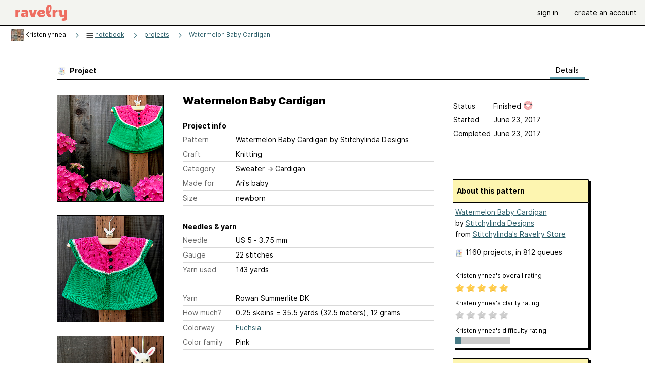

--- FILE ---
content_type: text/html; charset=utf-8
request_url: https://www.ravelry.com/projects/Kristenlynnea/watermelon-baby-cardigan
body_size: 6932
content:
<!DOCTYPE html>
<html class="with_scroll_padding" data-large-font="0" lang="en" xml:lang="en" xmlns="http://www.w3.org/1999/xhtml">
<head>
<title>Ravelry: Kristenlynnea's Watermelon Baby Cardigan</title>
<meta content="text/html; charset=utf-8" http-equiv="Content-Type" />
<meta content="e6PBWuQ6jIOP/KNpiTB5Xdlk3RBhRhCN0DASA+SQjbA=" id="authenticity-token" name="authenticity-token" />
<meta content="origin-when-crossorigin" name="referrer" />
<meta content="noodp" name="robots" />
<meta content="Ravelry" name="application-name" />
<meta content="Ravelry" name="apple-mobile-web-app-title" />
<link rel="manifest" href="/manifest.webmanifest?v=20231002">
<link href="https://style-cdn.ravelrycache.com/stylesheets/ravelry_legacy_v1_2_2511201357.css" rel="Stylesheet" type="text/css" />
<link href="https://style-cdn.ravelrycache.com/stylesheets/ravelry_components_v1_2_2511201817.css" rel="Stylesheet" type="text/css" />
<link href="https://style-cdn.ravelrycache.com/stylesheets/isolated_projects_no_rsp_2305021409.css" rel="Stylesheet" type="text/css" />


<script src="https://style-cdn.ravelrycache.com/javascripts/base11_2406161035.js" type="text/javascript"></script>
<script src="https://style-cdn.ravelrycache.com/javascripts/ravelry_2601201825.js" type="text/javascript"></script>
<script src="https://style-cdn.ravelrycache.com/javascripts/isolated_projects_2304061611.js" type="text/javascript"></script>





<link rel="apple-touch-icon" sizes="57x57" href="/images/assets/favicons/apple-touch-icon-57x57.png?v=2">
<link rel="apple-touch-icon" sizes="60x60" href="/images/assets/favicons/apple-touch-icon-60x60.png?v=2">
<link rel="apple-touch-icon" sizes="72x72" href="/images/assets/favicons/apple-touch-icon-72x72.png?v=2">
<link rel="apple-touch-icon" sizes="76x76" href="/images/assets/favicons/apple-touch-icon-76x76.png?v=2">
<link rel="apple-touch-icon" sizes="114x114" href="/images/assets/favicons/apple-touch-icon-114x114.png?v=2">
<link rel="apple-touch-icon" sizes="120x120" href="/images/assets/favicons/apple-touch-icon-120x120.png?v=2">
<link rel="apple-touch-icon" sizes="144x144" href="/images/assets/favicons/apple-touch-icon-144x144.png?v=2">
<link rel="apple-touch-icon" sizes="152x152" href="/images/assets/favicons/apple-touch-icon-152x152.png?v=2">
<link rel="apple-touch-icon" sizes="180x180" href="/images/assets/favicons/apple-touch-icon-180x180.png?v=2">
<link rel="icon" type="image/png" href="/images/assets/favicons/android-chrome-192x192.png?v=2" sizes="192x192">
<link rel="icon" type="image/png" href="/images/assets/favicons/favicon-16x16.png?v=2" sizes="16x16">
<link rel="icon" type="image/png" href="/images/assets/favicons/favicon-32x32.png?v=2" sizes="32x32">
<link rel="icon" type="image/png" href="/images/assets/favicons/favicon-96x96.png?v=2" sizes="96x96">
<meta name="msapplication-TileImage" content="/images/assets/favicons/mstile-144x144.png?v=2">
<meta content="@ravelry" name="twitter:site">
<meta content="summary_large_image" name="twitter:card">
<meta content="Kristenlynnea's Watermelon Baby Cardigan" name="twitter:title">
<meta content="
DARLING! I’m going to knit this little cardi for every summer born baby girl in my circle of friends. It took me 4 hours from start to finish!

I made the skirt shorter--20 rows of green instead o..." name="twitter:description">
<meta content="https://images4-a.ravelrycache.com/uploads/Kristenlynnea/454950786/IMG_2619_medium2.jpg" name="twitter:image:src">
<meta content="https://images4-a.ravelrycache.com/uploads/Kristenlynnea/454950786/IMG_2619_medium2.jpg" name="twitter:image">
<meta content="blog" property="og:type">
<meta content="Ravelry" property="og:site_name">
<meta content="Kristenlynnea's Watermelon Baby Cardigan" property="og:title">
<meta content="
DARLING! I’m going to knit this little cardi for every summer born baby girl in my circle of friends. It took me 4 hours from start to finish!

I made the skirt shorter--20 rows of green instead o..." property="og:description">
<meta content="https://images4-f.ravelrycache.com/uploads/Kristenlynnea/454950786/IMG_2619_small2.jpg" property="og:image">
<meta content="1498333021" property="og:updated_time">

<link rel="search" type="application/opensearchdescription+xml" title="Ravelry" href="http://www.ravelry.com/search.xml">
<script async defer data-domain="ravelry.com" src="https://plausible.io/js/plausible.js"></script>
</head>
<body class="projects projects_show show_action  with_responsive with_subnavigation with_subnavigation--all   wide_core_item_page wide_core_item_page--squeezed normal with_frontend_v1_2 with_navigation_v2 with_typeface_default theme_automatic theme_merino theme_light_merino">
<div id="page">
<div data-autohide-nav-touch="1" data-autohide-nav="0" data-disable-auto-emoji="0" data-disable-facebook="0" data-disable-forums-menu="0" data-disable-magic-mentions="0" data-disable-quick-magic-links="0" data-flair-week="0" data-light-theme="merino" data-photos-add-to-tail="0" data-photos-auto-edit="0" data-stop-gifs="0" data-theme-disable-switching="0" data-theme="merino" id="user_preference_data" style="display: none"></div>
<div id="page_header">
<div class="navigation_v2" id="navigation_v2" role="navigation">
<span class="navigation_v2__pillarbox navigation_v2__pillarbox--first"></span>
<a class="navigation_v2__logo rsp_hidden" href="/">
<img alt="Ravelry Logo" class="navigation_v2__logo__secondary navigation_v2__logo__secondary--guest rsp_hidden" id="navigation_logo_secondary" src="https://style-cdn.ravelrycache.com/images/assets/logos/secondary.svg" style="display: none;" />
<img alt="Ravelry Logo" class="navigation_v2__logo__text" id="navigation_logo_text" src="https://style-cdn.ravelrycache.com/images/assets/logos/primary.svg" />
</a>
<a href="/" class="rsp_only navigation_v2__tab navigation_v2__tab--active">ravelry</a>
<a class="navigation_v2__tab registered_preview" href="#" style="display: none;">patterns</a>
<a class="navigation_v2__tab registered_preview" href="#" style="display: none;">yarns</a>
<a class="navigation_v2__tab registered_preview" href="#" style="display: none;">people</a>
<a class="navigation_v2__tab registered_preview" href="#" style="display: none;">groups</a>
<span class="navigation_v2__spacer navigation_v2__spacer--guestlogin"></span>
<a class="navigation_v2__tab registered_preview" href="#" style="display: none;">forums</a>
<a class="navigation_v2__tab registered_preview" href="#" style="display: none;">my notebook</a>
<a class="rsp_only navigation_v2__tab navigation_v2__tab--guestlogin" href="/" title="Ravelry">
<img alt="" src="https://style-cdn.ravelrycache.com/images/assets/logos/primary.svg" />
</a>
<div class="navigation_v2__tab navigation_v2__tab--guestlogin">
<a href="/account/login?return_to=/projects/Kristenlynnea/watermelon-baby-cardigan">sign in</a>
</div>
<div class="navigation_v2__tab navigation_v2__tab--guestlogin">
<a href="/people/Kristenlynnea/invitations">create an account</a>
</div>
<span class="rsp_only navigation_v2__spacer navigation_v2__spacer--guestlogin"></span>
<span class="navigation_v2__pillarbox navigation_v2__pillarbox--last"></span>
</div>
</div>
<div id="searchlight_window">
<div class="searchlight_dialog">
<div class="searchlight_dialog__search">
<form autocomplete="off" class="fancy_form searchlight_dialog__form" onsubmit="R.searchlight.search(); return false;">
<input autocomplete="off" class="searchlight_dialog__search_box" id="searchlight_dialog_input" placeholder="search by name: patterns, yarns, people..." type="text" />
<img alt="" aria-hidden="true" class="searchlight_dialog__progress icon_16 o-icon--loading_tiny_alternate o-icon o-icon--xs" id="searchlight_dialog_progress" src="https://style-cdn.ravelrycache.com/images/assets/icons/ui/tiny-loader.svg?v=34" style="display: none;" />
</form>
<div class="searchlight_dialog__results" id="searchlight_dialog_results"></div>
<div class="searchlight_dialog__advanced_links" id="searchlight_dialog_links">
<div style="padding-bottom: 1em;">
advanced search
</div>
<ul class="searchlight_dialog__advanced_links__list">
<li><a href="/patterns/search#query=" class="searchlight_dialog__advanced_links__link" id="searchlight_patterns_advanced">patterns</a></li>
<li><a href="/projects/search#query=" class="searchlight_dialog__advanced_links__link">projects</a></li>
<li><a href="/designers/search#query=" class="searchlight_dialog__advanced_links__link">designers</a></li>
<li><a href="/sources/search#query=" class="searchlight_dialog__advanced_links__link">sources</a></li>
</ul>
<ul class="searchlight_dialog__advanced_links__list">
<li><a href="/yarns/search#query=" class="searchlight_dialog__advanced_links__link">yarns</a></li>
<li><a href="/stash/search#query=" class="searchlight_dialog__advanced_links__link">stashes</a></li>
<li><a href="/shops/search#query=" class="searchlight_dialog__advanced_links__link">yarn shops</a></li>
<li><a href="/yarns/brands/search#query=" class="searchlight_dialog__advanced_links__link">brands</a></li>
<li><a href="/fiber/stash/search#query=" class="searchlight_dialog__advanced_links__link">fiber</a></li>
</ul>
<ul class="searchlight_dialog__advanced_links__list">
<li><a href="/people/search#query=" class="searchlight_dialog__advanced_links__link">people</a></li>
<li><a href="/groups/search#alive=yes&amp;query=" class="searchlight_dialog__advanced_links__link">groups</a></li>
<li><a href="/discuss/search#query=&amp;view=posts" class="searchlight_dialog__advanced_links__link">forum posts</a></li>
<li><a href="/discuss/search#query=&amp;view=topics" class="searchlight_dialog__advanced_links__link">topics</a></li>
<li><a href="/events/search#query=" class="searchlight_dialog__advanced_links__link">events</a></li>
</ul>
<div style="clear:both;" class="c_d"></div>

</div>
</div>
<div class="searchlight_dialog__recently_viewed" id="searchlight_dialog_recently_viewed"></div>
<div class="searchlight_dialog__saved_searches" id="searchlight_dialog_saved_searches"></div>
<div style="clear:both;" class="c_d"></div>
</div>

</div>
<div id="content" role="main">
<div id="main"></div>
<div class="heading notebook_breadcrumbs">
<h2 class="breadcrumbs breadcrumbs--notebook breadcrumbs--subnavigation"><span class="navigation_v2__pillarbox navigation_v2__pillarbox--first"></span><span class="breadcrumbs__crumbs"><span class="breadcrumbs__crumb"><a href="https://www.ravelry.com/people/Kristenlynnea" class="breadcrumb_avatar avatar_nobubble" id="ab_Kristenlynnea" title="View Kristenlynnea's profile"><img class="breadcrumb_avatar__image" height="25" src="https://avatars-d.ravelrycache.com/Kristenlynnea/449736/italy_doors_collage_tiny.jpg" width="25" /></a> <span class="r_link_to ">Kristenlynnea</span></span> <span class="breadcrumb_divider breadcrumbs__divider">></span> <span class="breadcrumbs__crumb"><span class='breadcrumbs__crumb__menu'><a href="/projects/Kristenlynnea"><img alt="" aria-hidden="true" class="breadcrumbs__indicator subnavigation_only icon_16 o-icon--breadcrumb_menu o-icon o-icon--xs" src="https://style-cdn.ravelrycache.com/images/assets/ravelry/icon-menu.svg?v=34" /> <span>notebook</span></a><div class="breadcrumbs__menu" style="position: absolute; display: none;"><ul class="navigation_v2__menu"><div class="navigation_title rsp_only">
my notebook
</div>
<li class="navigation_v2__menu__item projects_option">
<a href="/projects/Kristenlynnea"><span class="notebook_image_tag"><img class="notebook_menu__icon" src="https://style-cdn.ravelrycache.com/images/assets/icons/projects.svg" /></span>Projects</a>
</li>
<li class="navigation_v2__menu__item queue_option">
<a href="/people/Kristenlynnea/queue"><span class="notebook_image_tag"><img class="notebook_menu__icon" src="https://style-cdn.ravelrycache.com/images/assets/icons/queue.svg" /></span>Queue</a>
</li>
<li class="navigation_v2__menu__item stash_option">
<a href="/people/Kristenlynnea/stash"><span class="notebook_image_tag"><img class="notebook_menu__icon" src="https://style-cdn.ravelrycache.com/images/assets/icons/stash.svg" /></span>Stash</a>
</li>
<li class="navigation_v2__menu__item needles_option">
<a href="/people/Kristenlynnea/needles"><span class="notebook_image_tag"><img class="notebook_menu__icon" src="https://style-cdn.ravelrycache.com/images/assets/icons/tools.svg" /></span>Tools</a>
</li>
<li class="navigation_v2__menu__item favorites_option">
<a href="/people/Kristenlynnea/favorites"><span class="notebook_image_tag"><img class="notebook_menu__icon" src="https://style-cdn.ravelrycache.com/images/assets/icons/favorites.svg" /></span>Favorites</a>
</li>
<li class="navigation_v2__menu__item books_option">
<a href="https://www.ravelry.com/people/Kristenlynnea/library"><span class="notebook_image_tag"><img class="notebook_menu__icon" src="https://style-cdn.ravelrycache.com/images/assets/icons/library.svg" /></span>Library</a>
</li>
<li class="navigation_v2__menu__item uncollapse_option rsp_only">
<a href="#" onclick="R.navigation.expandNotebookMenu(); return false;">more...</a>
</li>
</ul></div></span></span> <span class="breadcrumb_divider breadcrumbs__divider">></span> <span class="breadcrumbs__crumb"><a href="/projects/Kristenlynnea">projects</a></span> <span class="breadcrumb_divider breadcrumbs__divider">></span> <span class="breadcrumbs__crumb breadcrumbs__crumb--active"><a href="https://www.ravelry.com/projects/Kristenlynnea/watermelon-baby-cardigan">Watermelon Baby Cardigan</a></span></span> <span class="breadcrumbs__tools"></span><span class="navigation_v2__pillarbox navigation_v2__pillarbox--last"></span></h2></div>
<div class="page_title">
Watermelon Baby Cardigan
</div>
<div class="rsp_only" id="mobile_tool_buttons"></div>
<div class="rsp_only">
<div class="notebook_navigation chiclet" id="project_menu">
<div class="notebook_navigation__header"></div>
<ul class="notebook_navigation__items">
<li class="rsp_only"><span class="static_tab" id="about_tab"><a href="https://www.ravelry.com/people/Kristenlynnea">about me<div class="c-navigation_indicator"><div class="c-navigation_indicator__snake"></div></div></a></span></li>
<li aria-current="page" class="notebook_navigation__items__projects" id="current"><span class="static_tab" id="projects_tab"><a href="/projects/Kristenlynnea"><img class="notebook_navigation__icon" height="16" src="https://style-cdn.ravelrycache.com/images/silk-color_swatch.png" width="16" />projects<div class="c-navigation_indicator"><div class="c-navigation_indicator__snake"></div></div></a></span></li>
<li><span class="static_tab" id="handspun_tab"><a href="https://www.ravelry.com/people/Kristenlynnea/handspun"><img class="notebook_navigation__icon" src="https://style-cdn.ravelrycache.com/images/bobbin.png" />handspun<div class="c-navigation_indicator"><div class="c-navigation_indicator__snake"></div></div></a></span></li>
<li><span class="static_tab" id="stash_tab"><a href="/people/Kristenlynnea/stash"><img class="notebook_navigation__icon" height="16" src="https://style-cdn.ravelrycache.com/images/silk-basket.png" width="16" />stash<div class="c-navigation_indicator"><div class="c-navigation_indicator__snake"></div></div></a></span></li>
<li><span class="static_tab" id="queue_tab"><a href="/people/Kristenlynnea/queue"><img class="notebook_navigation__icon" src="https://style-cdn.ravelrycache.com/images/32x32/farmfresh-text_list_numbers.png" />queue<div class="c-navigation_indicator"><div class="c-navigation_indicator__snake"></div></div></a></span></li>
<li><span class="static_tab" id="favorites_tab"><a href="/people/Kristenlynnea/favorites"><img class="notebook_navigation__icon" src="https://style-cdn.ravelrycache.com/images/fatcow_heart_32-silk-comp.png" />favorites<div class="c-navigation_indicator"><div class="c-navigation_indicator__snake"></div></div></a></span></li>
<li><span class="static_tab" id="friends_tab"><a href="/people/Kristenlynnea/friends"><img class="notebook_navigation__icon" src="https://style-cdn.ravelrycache.com/images/32x32/group.png" />friends<div class="c-navigation_indicator"><div class="c-navigation_indicator__snake"></div></div></a></span></li>
<li><span class="static_tab" id="user_groups_tab"><a href="https://www.ravelry.com/people/Kristenlynnea/groups"><img class="notebook_navigation__icon" height="16" src="https://style-cdn.ravelrycache.com/images/silk-comments.png" width="16" />groups &amp; events<div class="c-navigation_indicator"><div class="c-navigation_indicator__snake"></div></div></a></span></li>
<li><span class="static_tab" id="needles_tab"><a href="/people/Kristenlynnea/needles"><img class="notebook_navigation__icon" src="https://style-cdn.ravelrycache.com/images/needles.png" />needles &amp; hooks<div class="c-navigation_indicator"><div class="c-navigation_indicator__snake"></div></div></a></span></li>
<li><span class="static_tab" id="library_tab"><a href="https://www.ravelry.com/people/Kristenlynnea/new_library"><img class="notebook_navigation__icon" src="https://style-cdn.ravelrycache.com/images/library-shelves.png" />library<div class="c-navigation_indicator"><div class="c-navigation_indicator__snake"></div></div></a></span></li>
<li><span class="static_tab" id="posts_tab"><a href="/people/Kristenlynnea/posts"><img class="notebook_navigation__icon" height="16" src="https://style-cdn.ravelrycache.com/images/silk-house.png" width="16" />blog posts<div class="c-navigation_indicator"><div class="c-navigation_indicator__snake"></div></div></a></span></li>
</ul>
</div>
<div class="notebook_navigation__footer"></div>

</div>
<div class="editor tab_bar_container tab_bar_container--with_button_box_0row tab_bar_container--with_hero">
<div class="tabs tabs--subnavigation tabs--tab_builder tab_bar_responsive tabs--subnavigation_overflowable tabs--with_page_type tabs--tabset_project tab_bar_responsive--with_counts tab_bar_responsive--with_border" data-tabset-id="project" id="tabset"><div class="tabs__shim"></div><div class="tabs__sections tabs__sections--subnavigation"><ul class="rsp_hidden tabs__sections__page_type"><li><img alt="" aria-hidden="true" class="icon_16 o-icon--projects o-icon o-icon--xs" src="https://style-cdn.ravelrycache.com/images/assets/icons/projects.svg?v=34" /> Project</li></ul><ul class="rsp_hidden tabs__sections__default"><li aria-current="page" id="current"><span class="static_tab" id="show_tab"><a href="/projects/Kristenlynnea/watermelon-baby-cardigan">details<div class="c-navigation_indicator"><div class="c-navigation_indicator__snake"></div></div></a></span></li></ul><a class="tabs__overflow_indicator subnavigation_only"><img alt="Expand" class="icon_16 o-icon--tabs_expand o-icon o-icon--xs" src="https://style-cdn.ravelrycache.com/images/assets/icons/arrow-double-chevron-right.svg?v=34" /></a><ul class="tabs__sections__priority rsp_hidden"><li aria-current="page" id="current"><span class="static_tab" id="show_tab"><a href="/projects/Kristenlynnea/watermelon-baby-cardigan">details<div class="c-navigation_indicator"><div class="c-navigation_indicator__snake"></div></div></a></span></li></ul></div><div class="tabs__shim"></div><ul class="tabs__legacy"><li aria-current="page" id="current"><span class="static_tab" id="show_tab"><a href="/projects/Kristenlynnea/watermelon-baby-cardigan">details<div class="c-navigation_indicator"><div class="c-navigation_indicator__snake"></div></div></a></span></li></ul></div><div class="panels">
<div data-project-id="19736211" id="data"></div>
<div class="core_item_panel--notebook_show panel" id="show_panel">

<div class="photo_gallery_container">
<div class="photo_gallery_hero rsp_only">
<div class="touch_gallery__item" id="slideshow_element">
<img class="lazy_srcset lazy_srcset--loading" data-lazy-srcset="https://images4-f.ravelrycache.com/uploads/Kristenlynnea/454950786/IMG_2619_small2.jpg 1x, https://images4-a.ravelrycache.com/uploads/Kristenlynnea/454950786/IMG_2619_medium2.jpg 2x" height="75.0vw" id="hero_photo_67430067" onclick="R.photos.responsiveFullscreen(this); return false;" src="https://images4-g.ravelrycache.com/uploads/Kristenlynnea/454950786/IMG_2619_thumbnail.jpg" />
</div>
</div>

<div class="photo_gallery resizable_photo_gallery resizable_photo_gallery--size_5" data-photo-manager="0" data-photographable-id="19736211" data-photographable-type="Project">
<div class="section photo_gallery__section">
<div class="photo_border framed_photo photo_gallery__border "><div class="photo_frame photo_gallery__frame real_photo"><div class="photo photo_gallery__photo zoomable_photo" id="photo_67430067"><img alt="" class="height_lock " data-image-height="320" data-image-width="240" data-photo-id="67430067" data-slideshow-url="https://images4-a.ravelrycache.com/uploads/Kristenlynnea/454950786/IMG_2619_medium2.jpg" height="320" src="https://images4-f.ravelrycache.com/uploads/Kristenlynnea/454950786/IMG_2619_small2.jpg" srcset="https://images4-f.ravelrycache.com/uploads/Kristenlynnea/454950786/IMG_2619_small2.jpg 1x, https://images4-g.ravelrycache.com/uploads/Kristenlynnea/454950786/IMG_2619_medium.jpg 2x" style="left: -4px;top: -6px;" width="240" /></div></div></div>
<div class="photo_gallery__caption copyright">


</div>
</div>
<div class="section photo_gallery__section">
<div class="photo_border framed_photo photo_gallery__border "><div class="photo_frame photo_gallery__frame real_photo"><div class="photo photo_gallery__photo zoomable_photo" id="photo_67430076"><img alt="" class="" data-image-height="210" data-image-width="210" data-photo-id="67430076" data-slideshow-url="https://images4-a.ravelrycache.com/uploads/Kristenlynnea/454950822/IMG_2624_medium2.jpg" height="210" src="https://images4-f.ravelrycache.com/uploads/Kristenlynnea/454950822/IMG_2624_small2.jpg" srcset="https://images4-f.ravelrycache.com/uploads/Kristenlynnea/454950822/IMG_2624_small2.jpg 1x, https://images4-g.ravelrycache.com/uploads/Kristenlynnea/454950822/IMG_2624_medium.jpg 2x" style="left: 0px;top: 0px;width: 210px; max-width: 210px;" width="210" /></div></div></div>
<div class="photo_gallery__caption copyright">


</div>
</div>
<div class="section photo_gallery__section">
<div class="photo_border framed_photo photo_gallery__border "><div class="photo_frame photo_gallery__frame real_photo"><div class="photo photo_gallery__photo zoomable_photo" id="photo_67430065"><img alt="" class="" data-image-height="210" data-image-width="210" data-photo-id="67430065" data-slideshow-url="https://images4-a.ravelrycache.com/uploads/Kristenlynnea/454950775/IMG_2610_medium2.jpg" height="210" src="https://images4-g.ravelrycache.com/uploads/Kristenlynnea/454950775/IMG_2610_small2.jpg" srcset="https://images4-g.ravelrycache.com/uploads/Kristenlynnea/454950775/IMG_2610_small2.jpg 1x, https://images4-f.ravelrycache.com/uploads/Kristenlynnea/454950775/IMG_2610_medium.jpg 2x" style="left: 0px;top: 0px;width: 210px; max-width: 210px;" width="210" /></div></div></div>
<div class="photo_gallery__caption copyright">


</div>
</div>
<div class="section photo_gallery__section">
<div class="photo_border framed_photo photo_gallery__border "><div class="photo_frame photo_gallery__frame real_photo"><div class="photo photo_gallery__photo zoomable_photo" id="photo_67430068"><img alt="" class="" data-image-height="210" data-image-width="210" data-photo-id="67430068" data-slideshow-url="https://images4-a.ravelrycache.com/uploads/Kristenlynnea/454950783/IMG_2612_medium2.jpg" height="210" src="https://images4-f.ravelrycache.com/uploads/Kristenlynnea/454950783/IMG_2612_small2.jpg" srcset="https://images4-f.ravelrycache.com/uploads/Kristenlynnea/454950783/IMG_2612_small2.jpg 1x, https://images4-g.ravelrycache.com/uploads/Kristenlynnea/454950783/IMG_2612_medium.jpg 2x" style="left: 0px;top: 0px;width: 210px; max-width: 210px;" width="210" /></div></div></div>
<div class="photo_gallery__caption copyright">


</div>
</div>
<div class="section photo_gallery__section">
<div class="photo_border framed_photo photo_gallery__border "><div class="photo_frame photo_gallery__frame real_photo"><div class="photo photo_gallery__photo zoomable_photo" id="photo_67430062"><img alt="" class="height_lock " data-image-height="320" data-image-width="240" data-photo-id="67430062" data-slideshow-url="https://images4-a.ravelrycache.com/uploads/Kristenlynnea/454950777/IMG_2621_medium2.jpg" height="320" src="https://images4-g.ravelrycache.com/uploads/Kristenlynnea/454950777/IMG_2621_small2.jpg" srcset="https://images4-g.ravelrycache.com/uploads/Kristenlynnea/454950777/IMG_2621_small2.jpg 1x, https://images4-f.ravelrycache.com/uploads/Kristenlynnea/454950777/IMG_2621_medium.jpg 2x" style="left: -4px;top: -9px;" width="240" /></div></div></div>
<div class="photo_gallery__caption copyright">


</div>
</div>
<div class="section photo_gallery__section">
<div class="photo_border framed_photo photo_gallery__border "><div class="photo_frame photo_gallery__frame real_photo"><div class="photo photo_gallery__photo zoomable_photo" id="photo_67430063"><img alt="" class="height_lock " data-image-height="320" data-image-width="240" data-photo-id="67430063" data-slideshow-url="https://images4-a.ravelrycache.com/uploads/Kristenlynnea/454950782/IMG_2614_medium2.jpg" height="320" src="https://images4-g.ravelrycache.com/uploads/Kristenlynnea/454950782/IMG_2614_small2.jpg" srcset="https://images4-g.ravelrycache.com/uploads/Kristenlynnea/454950782/IMG_2614_small2.jpg 1x, https://images4-f.ravelrycache.com/uploads/Kristenlynnea/454950782/IMG_2614_medium.jpg 2x" style="left: -17px;top: -16px;" width="240" /></div></div></div>
<div class="photo_gallery__caption copyright">


</div>
</div>
<div class="section photo_gallery__section">
<div class="photo_border framed_photo photo_gallery__border "><div class="photo_frame photo_gallery__frame real_photo"><div class="photo photo_gallery__photo zoomable_photo" id="photo_67430066"><img alt="" class="height_lock " data-image-height="320" data-image-width="240" data-photo-id="67430066" data-slideshow-url="https://images4-a.ravelrycache.com/uploads/Kristenlynnea/454950795/IMG_2605_medium2.jpg" height="320" src="https://images4-f.ravelrycache.com/uploads/Kristenlynnea/454950795/IMG_2605_small2.jpg" srcset="https://images4-f.ravelrycache.com/uploads/Kristenlynnea/454950795/IMG_2605_small2.jpg 1x, https://images4-g.ravelrycache.com/uploads/Kristenlynnea/454950795/IMG_2605_medium.jpg 2x" style="left: -6px;top: -46px;" width="240" /></div></div></div>
<div class="photo_gallery__caption copyright">


</div>
</div>
<div style="clear:both;" class="c_d"></div>
<div class="copyright rsp_hidden">
photos above
&copy;
Kristenlynnea
</div>
</div>
</div>

<div class="view_core_item core_item_content core_item_content--notebook">
<div class="core_item_inner core_item_content__fields core_item_content__fields--notebook">
<fieldset class="rsp_only">
<div id="responsive_status_edit"></div>
<div id="responsive_status_view">
<div class="core_item_content__field field">
<label>Status</label>
Finished

<img class="happiness" src="https://style-cdn.ravelrycache.com/images/assets/icons/happiness-very-happy.svg?v=34" title="Happiness with this project: 5 out of 5" />
</div>
<div class="core_item_content__field field progress project_progress_field" id="project1_19736211_progress_field" style="display: none;">
<label for="project_started">Progress</label>
<div class="rateable" type="project1"><span class='caption'>Progress</span><ul class="project_progress rating readonly_rating" id="project1_19736211_progress"><li class="filled" data-rating="0"></li><li class="filled" data-rating="5"></li><li class="filled" data-rating="10"></li><li class="filled" data-rating="15"></li><li class="filled" data-rating="20"></li><li class="filled" data-rating="25"></li><li class="filled" data-rating="30"></li><li class="filled" data-rating="35"></li><li class="filled" data-rating="40"></li><li class="filled" data-rating="45"></li><li class="filled" data-rating="50"></li><li class="filled" data-rating="55"></li><li class="filled" data-rating="60"></li><li class="filled" data-rating="65"></li><li class="filled" data-rating="70"></li><li class="filled" data-rating="75"></li><li class="filled" data-rating="80"></li><li class="filled" data-rating="85"></li><li class="filled" data-rating="90"></li><li class="filled" data-rating="95"></li><li class="filled" data-rating="99"></li><li class="filled" data-rating="100"></li></ul></div><script type="text/javascript">
//<![CDATA[
R.controls.updateRatingControls('project1_19736211_progress_field');
//]]>
</script>
<div class="percentage progress_name" id="project1_19736211_progress_name">
 100%
</div>
</div>

<div class="core_item_content__field field">
<label for="project_started">Started</label>
June 23, 2017
</div>
<div class="core_item_content__field field">
<label for="project_completed">Completed</label>
June 23, 2017
</div>
<div class="core_item_content__field field hover_notes" style="visibility: hidden;">
</div>
<div style="clear:both;" class="c_d"></div>

</div>
</fieldset>
<h2 class="rsp_hidden core_item_content__title--without_attribution">
Watermelon Baby Cardigan
</h2>
<fieldset>
<legend class="core_item_content__legend">
Project info
</legend>
<div class="field core_item_content__field">
<label for="project_pattern_name">
Pattern
</label>
<div class="value">
<span class="r_link_to ">Watermelon Baby Cardigan</span>
by Stitchylinda Designs
</div>
</div>
<div class="field core_item_content__field">
<label>Craft</label>
<div class="value">Knitting</div>
</div>
<div class="field core_item_content__field">
<label>Category</label>
<div class="value">
<div class="category"><span>Sweater</span> &rarr; <span>Cardigan</span></div>
</div>
</div>
<div class="field core_item_content__field">
<label for="project_made_for">Made for</label>
<div class="value">Ari&#39;s baby</div>
</div>
<div class="field core_item_content__field">
<label for="project_size">Size</label>
<div class="value">newborn</div>
</div>
</fieldset>
<fieldset>
<legend class="core_item_content__legend">
Needles & yarn
</legend>
<div class="field core_item_content__field">
<label>Needle</label>
<div class="value">US 5  - 3.75 mm</div>
</div>
<div class="field core_item_content__field">
<label>Gauge</label>
<div class="value">
22 stitches  
</div>
</div>
<div class="field core_item_content__field">
<label>Yarn used</label>
<div class="value">143 yards</div>
</div>
</fieldset>
<fieldset style="margin-bottom: 2em;">
<div class="field core_item_content__field">
<label>Yarn</label>
<div class="value">
<span class="r_link_to ">Rowan Summerlite DK</span>
</div>
</div>
<div class="field core_item_content__field">
<label>How much?</label>
<div class="value">
0.25 skeins = 35.5 yards (32.5 meters), 12 grams
</div>
</div>
<div class="field core_item_content__field project_colorway">
<label>Colorway</label>
<div class="value">
<a href="/stash/search#colorway-link=fuchsia&amp;photo=yes&amp;yarn-link=rowan-summerlite-dk">Fuchsia</a>
<div style="clear:both;" class="c_d"></div>
</div>
</div>
<div class="field core_item_content__field">
<label>Color family</label>
<div class="value">Pink</div>
</div>

</fieldset>
<fieldset style="margin-bottom: 2em;">
<div class="field core_item_content__field">
<label>Yarn</label>
<div class="value">
<span class="r_link_to ">Tahki Yarns Cotton Classic</span>
</div>
</div>
<div class="field core_item_content__field">
<label>How much?</label>
<div class="value">
1 skein = 108.0 yards (98.8 meters), 50 grams
</div>
</div>
<div class="field core_item_content__field project_colorway">
<label>Colorway</label>
<div class="value">
<a href="/stash/search#colorway-link=code-3764&amp;photo=yes&amp;yarn-link=tahki-yarns-cotton-classic">3764 Bright Spearmint</a>
<div style="clear:both;" class="c_d"></div>
</div>
</div>
<div class="field core_item_content__field">
<label>Color family</label>
<div class="value">Green</div>
</div>
<div class="field core_item_content__field">
<label>Purchased at</label>
<div class="value">
<span class="r_link_to ">Uncommon Threads Yarn in Los Altos, California</span>
</div>
</div>

</fieldset>
<fieldset>
<legend class="core_item_content__legend" style="position: relative; width: 100%;">
<span>Notes</span>
</legend>
<div class="notes markdown core_item_content__text_block" id="project_notes_19736211">
<div class="markdown__dated_entry">
<div class="markdown__dated_entry__heading" id="rich_notes_raw"></div>

<p>DARLING! I’m going to knit this little cardi for every summer born baby girl in my circle of friends. It took me 4 hours from start to finish!</p>

<p>I made the skirt shorter--20 rows of green instead of 28.</p>

</div>
<div id="append_notes_container"></div>

</div>
</fieldset>
<div class="view_count">
viewed 278 times
<span id="helpful_vote">

</span>
</div>
</div>
<div class="core_item_margin core_item_sidebar">
<div id="tool_buttons">
</div>
<div class="status_box_container status_box_container--projects rsp_hidden">
<div class="project_status status_box" id="status_edit"></div>
<div class="project_status status_box view_only_status" id="status_view">
<div class="field">
<label>Status</label>
Finished

<img class="happiness" src="https://style-cdn.ravelrycache.com/images/assets/icons/happiness-very-happy.svg?v=34" title="Happiness with this project: 5 out of 5" />
</div>
<div class="field progress project_progress_field" id="project2_19736211_progress_field" style="display: none;">
<label for="project_started">Progress</label>
<div class="rateable" type="project2"><span class='caption'>Progress</span><ul class="project_progress rating readonly_rating" id="project2_19736211_progress"><li class="filled" data-rating="0"></li><li class="filled" data-rating="5"></li><li class="filled" data-rating="10"></li><li class="filled" data-rating="15"></li><li class="filled" data-rating="20"></li><li class="filled" data-rating="25"></li><li class="filled" data-rating="30"></li><li class="filled" data-rating="35"></li><li class="filled" data-rating="40"></li><li class="filled" data-rating="45"></li><li class="filled" data-rating="50"></li><li class="filled" data-rating="55"></li><li class="filled" data-rating="60"></li><li class="filled" data-rating="65"></li><li class="filled" data-rating="70"></li><li class="filled" data-rating="75"></li><li class="filled" data-rating="80"></li><li class="filled" data-rating="85"></li><li class="filled" data-rating="90"></li><li class="filled" data-rating="95"></li><li class="filled" data-rating="99"></li><li class="filled" data-rating="100"></li></ul></div><script type="text/javascript">
//<![CDATA[
R.controls.updateRatingControls('project2_19736211_progress_field');
//]]>
</script>
<div class="percentage progress_name" id="project2_19736211_progress_name">
 100%
</div>
</div>

<div class="field">
<label for="project_started">Started</label>
June 23, 2017
</div>
<div class="field">
<label for="project_completed">Completed</label>
June 23, 2017
</div>
<div class="field hover_notes" style="visibility: hidden;">
</div>
<div style="clear:both;" class="c_d"></div>

</div>
</div>
<div id="pattern_summary">
<div class="pattern_summary box box--sidebar box--notebook">
<div class="box_title box_title--sidebar">
About this pattern
</div>
<div class="box_contents box_contents--sidebar" data-pattern-id="748148" id="pattern_summary_content">
<div class="pattern_name item">
<a href="https://www.ravelry.com/patterns/library/watermelon-baby-cardigan" class="fn">Watermelon Baby Cardigan</a>
</div>
<div class="pattern_author">by <a href="https://www.ravelry.com/designers/stitchylinda-designs">Stitchylinda Designs</a></div>
<div class="pattern_source">from <a href="https://www.ravelry.com/patterns/sources/stitchylindas-ravelry-store" class="preview" id="preview_748148">Stitchylinda's Ravelry Store</a></div>
<div class="pattern_people summary_box_people">
<img alt="" aria-hidden="true" class="inline icon_16 o-icon--projects o-icon o-icon--xs" src="https://style-cdn.ravelrycache.com/images/assets/icons/projects.svg?v=34" />
<span class="r_link_to ">1160 projects</span>,
in 812 queues

</div>
<div>
<div class="box_divider"></div>
<div class="box__subtitle"></div>
<small>
Kristenlynnea's overall rating
</small>
<ul class="rating star_rating clickable_rating" id="pattern_748148_rating">
<li class="filled"></li>
<li class="filled"></li>
<li class="filled"></li>
<li class="filled"></li>
<li class="filled"></li>
<div style="clear:both;" class="c_d"></div>
</ul>
<small style="display: block; margin-top: 1em;">
Kristenlynnea's clarity rating
</small>
<ul class="rating star_rating clickable_rating" id="pattern_748148_clarity">
<li></li>
<li></li>
<li></li>
<li></li>
<li></li>
<div style="clear:both;" class="c_d"></div>
</ul>
<small style="display: block; margin-top: 1em;">
Kristenlynnea's difficulty rating
</small>
<ul class="rating bar_rating" id="pattern_748148_difficulty">
<li class="filled"></li>
<li></li>
<li></li>
<li></li>
<li></li>
<li></li>
<li></li>
<li></li>
<li></li>
<li></li>
</ul>
<div class="difficulty" id="pattern_748148_difficulty_score"></div>
<div style="clear:both;" class="c_d"></div>
</div>
</div>
<div style="clear:both;" class="c_d"></div>
</div>
<div class="user_editable">
</div>

</div>

<div id="yarn_summary">
<div class="yarn_summary_container">
<div class="yarn_summary box box--sidebar" id="yarn_2967_summary">
<div class="box_title box_title--sidebar">
About this yarn
</div>
<div class="box_contents box_contents--sidebar yarn_summary_content" data-yarn-id="2967" id="yarn_2967_content">
<div class="yarn_name item">
<a href="https://www.ravelry.com/yarns/library/tahki-yarns-cotton-classic" class="fn">Cotton Classic</a>
</div>
<div class="yarn_company">
by <span class="r_link_to ">Tahki Yarns</span>
</div>
<div class="fiber_and_weight">
DK
</div>
<div class="fibers">
100% Cotton
</div>
<div class="yardage">
108 yards
 / 
50
grams
</div>
<div class="pattern_people summary_box_people">
<p style="line-height: 1.5em;">
<img alt="" aria-hidden="true" class="inline icon_16 o-icon--projects o-icon o-icon--xs" src="https://style-cdn.ravelrycache.com/images/assets/icons/projects.svg?v=34" />
<span class="r_link_to ">15246 projects</span>
</p>
<p style="line-height: 1.5em;">
<img alt="" aria-hidden="true" class="inline icon_16 o-icon--stash o-icon o-icon--xs" src="https://style-cdn.ravelrycache.com/images/assets/icons/stash.svg?v=34" />
stashed
<span class="r_link_to ">19649 times</span>
</p>
</div>
<div>
<div class="box_divider"></div>
<small>
Kristenlynnea's star rating
</small>
<ul class="rating star_rating" id="yarn_2967_rating">
<!-- %span.rating_label rating -->
<li class="filled"></li>
<li class="filled"></li>
<li class="filled"></li>
<li></li>
<li></li>
<div style="clear:both;" class="c_d"></div>
</ul>
</div>
</div>
</div>
</div>
<div id="yarn_buying_options">
<div class="zone_specific_yarn_links" id="guest_specific_yarn_links"></div>
</div>
<div class="user_editable">
</div>

<div class="yarn_summary_container">
<div class="yarn_summary box box--sidebar" id="yarn_136683_summary">
<div class="box_title box_title--sidebar">
About this yarn
</div>
<div class="box_contents box_contents--sidebar yarn_summary_content" data-yarn-id="136683" id="yarn_136683_content">
<div class="yarn_name item">
<a href="https://www.ravelry.com/yarns/library/rowan-summerlite-dk" class="fn">Summerlite DK</a>
</div>
<div class="yarn_company">
by <span class="r_link_to ">Rowan</span>
</div>
<div class="fiber_and_weight">
DK
</div>
<div class="fibers">
100% Egyptian
</div>
<div class="yardage">
142 yards
 / 
50
grams
</div>
<div class="pattern_people summary_box_people">
<p style="line-height: 1.5em;">
<img alt="" aria-hidden="true" class="inline icon_16 o-icon--projects o-icon o-icon--xs" src="https://style-cdn.ravelrycache.com/images/assets/icons/projects.svg?v=34" />
<span class="r_link_to ">2196 projects</span>
</p>
<p style="line-height: 1.5em;">
<img alt="" aria-hidden="true" class="inline icon_16 o-icon--stash o-icon o-icon--xs" src="https://style-cdn.ravelrycache.com/images/assets/icons/stash.svg?v=34" />
stashed
<span class="r_link_to ">1987 times</span>
</p>
</div>
<div>
<div class="box_divider"></div>
<small>
Kristenlynnea's star rating
</small>
<ul class="rating star_rating" id="yarn_136683_rating">
<!-- %span.rating_label rating -->
<li class="filled"></li>
<li class="filled"></li>
<li class="filled"></li>
<li class="filled"></li>
<li class="filled"></li>
<div style="clear:both;" class="c_d"></div>
</ul>
<small style="display: block; margin-top: 1em;">
Kristenlynnea's adjectives for this yarn
</small>
<ol class="adjectives_rating" style="margin-top: .5em; margin-bottom: 0;">
<li>soft</li>
<li>easy hand</li>
<li>machine wash </li>
</ol>
<div style="clear:both;" class="c_d"></div>
</div>
</div>
</div>
</div>
<div class="user_editable">
</div>

</div>
<ul class="project_dates">
<li>
Project created: 
June 24, 2017
</li>
<li>
Updated: June 24, 2017
</li>
</ul>
</div>
</div>

</div>
</div>
<div style="clear:both;" class="c_d"></div>
</div>
<div style="clear:both;" class="c_d"></div>

</div>
<div style="clear:both;" class="c_d"></div>
<div id="prefooter"></div>
</div>

<div aria-live="polite" class="visually_hidden u-sr-only" id="aria_live"></div>
<div class="c-footer" id="footer" role="contentinfo">
<div class="linkbar">
<a href="/">Home</a>
 | 
<a href="/about">About Us</a>
 | 
<a href="/advertisers">Advertising</a>
 | 
<a href="/purchasefinder">Purchase Finder</a>
 | 
<a href="/help">Help</a>
 | 
<a href="/about/apps">Mobile & Apps</a>
 | 
<a href="/groups/ravelry-api">API</a>
 | 
<a href="https://ravelry.statuspage.io">Site Status</a>
 | 
<a href="/about/terms">Terms of Use</a>
&amp;
<a href="/about/privacy">Privacy</a>
<a href="/help/logos" style="background-color: transparent;" title="Ravelry logos and icons"><img alt="" height="20" src="https://style-cdn.ravelrycache.com/images/assets/logos/secondary.svg?v=6" style="vertical-align: top;" width="20" /></a>
<img alt="Pride Flag" height="20" src="https://style-cdn.ravelrycache.com/images/assets/ravelry/pride.svg?v=34" style="vertical-align: top;" />
</div>
</div>

<script type="text/javascript">
//<![CDATA[
(function() {var stamp = new Date().getTime() + ';' + Math.random();var ajs = document.createElement('script'); ajs.type = 'text/javascript'; ajs.async = true;ajs.src = 'https://www.ravelry.com/enablers/s/guest_specific_yarn_links/2967?s=' + stamp + '&tag=3';var sibling = document.getElementsByTagName('script')[0];sibling.parentNode.insertBefore(ajs, sibling);})();
//]]>
</script>


</body>
</html>


--- FILE ---
content_type: text/css
request_url: https://style-cdn.ravelrycache.com/stylesheets/isolated_projects_no_rsp_2305021409.css
body_size: 3752
content:
@font-face {font-family: "Inter"; font-style: normal; font-weight: 100; font-feature-settings: "smcp" on; src: url("https://style.ravelrycache.com/fonts/inter/Inter-Thin.woff2?v=3.7") format("woff2"), url("https://style.ravelrycache.com/fonts/inter/Inter-Thin.woff?v=3.7") format("woff"); font-feature-settings: "cv11" 1}
@font-face {font-family: "Inter"; font-style: italic; font-weight: 100; src: url("https://style.ravelrycache.com/fonts/inter/Inter-ThinItalic.woff2?v=3.7") format("woff2"), url("https://style.ravelrycache.com/fonts/inter/Inter-ThinItalic.woff?v=3.7") format("woff"); font-feature-settings: "cv11" 1}
@font-face {font-family: "Inter"; font-style: normal; font-weight: 200; src: url("https://style.ravelrycache.com/fonts/inter/Inter-ExtraLight.woff2?v=3.7") format("woff2"), url("https://style.ravelrycache.com/fonts/inter/Inter-ExtraLight.woff?v=3.7") format("woff"); font-feature-settings: "cv11" 1}
@font-face {font-family: "Inter"; font-style: italic; font-weight: 200; src: url("https://style.ravelrycache.com/fonts/inter/Inter-ExtraLightItalic.woff2?v=3.7") format("woff2"), url("https://style.ravelrycache.com/fonts/inter/Inter-ExtraLightItalic.woff?v=3.7") format("woff"); font-feature-settings: "cv11" 1}
@font-face {font-family: "Inter"; font-style: normal; font-weight: 300; src: url("https://style.ravelrycache.com/fonts/inter/Inter-Light.woff2?v=3.7") format("woff2"), url("https://style.ravelrycache.com/fonts/inter/Inter-Light.woff?v=3.7") format("woff"); font-feature-settings: "cv11" 1}
@font-face {font-family: "Inter"; font-style: italic; font-weight: 300; src: url("https://style.ravelrycache.com/fonts/inter/Inter-LightItalic.woff2?v=3.7") format("woff2"), url("https://style.ravelrycache.com/fonts/inter/Inter-LightItalic.woff?v=3.7") format("woff"); font-feature-settings: "cv11" 1}
@font-face {font-family: "Inter"; font-style: normal; font-weight: 400; src: url("https://style.ravelrycache.com/fonts/inter/Inter-Regular.woff2?v=3.7") format("woff2"), url("https://style.ravelrycache.com/fonts/inter/Inter-Regular.woff?v=3.7") format("woff"); font-feature-settings: "cv11" 1}
@font-face {font-family: "Inter"; font-style: italic; font-weight: 400; src: url("https://style.ravelrycache.com/fonts/inter/Inter-Italic.woff2?v=3.7") format("woff2"), url("https://style.ravelrycache.com/fonts/inter/Inter-Italic.woff?v=3.7") format("woff"); font-feature-settings: "cv11" 1}
@font-face {font-family: "Inter"; font-style: normal; font-weight: 500; src: url("https://style.ravelrycache.com/fonts/inter/Inter-Medium.woff2?v=3.7") format("woff2"), url("https://style.ravelrycache.com/fonts/inter/Inter-Medium.woff?v=3.7") format("woff"); font-feature-settings: "cv11" 1}
@font-face {font-family: "Inter"; font-style: italic; font-weight: 500; src: url("https://style.ravelrycache.com/fonts/inter/Inter-MediumItalic.woff2?v=3.7") format("woff2"), url("https://style.ravelrycache.com/fonts/inter/Inter-MediumItalic.woff?v=3.7") format("woff"); font-feature-settings: "cv11" 1}
@font-face {font-family: "Inter"; font-style: normal; font-weight: 600; src: url("https://style.ravelrycache.com/fonts/inter/Inter-SemiBold.woff2?v=3.7") format("woff2"), url("https://style.ravelrycache.com/fonts/inter/Inter-SemiBold.woff?v=3.7") format("woff"); font-feature-settings: "cv11" 1}
@font-face {font-family: "Inter"; font-style: italic; font-weight: 600; src: url("https://style.ravelrycache.com/fonts/inter/Inter-SemiBoldItalic.woff2?v=3.7") format("woff2"), url("https://style.ravelrycache.com/fonts/inter/Inter-SemiBoldItalic.woff?v=3.7") format("woff"); font-feature-settings: "cv11" 1}
@font-face {font-family: "Inter"; font-style: normal; font-weight: 700; src: url("https://style.ravelrycache.com/fonts/inter/Inter-Bold.woff2?v=3.7") format("woff2"), url("https://style.ravelrycache.com/fonts/inter/Inter-Bold.woff?v=3.7") format("woff"); font-feature-settings: "cv11" 1}
@font-face {font-family: "Inter"; font-style: italic; font-weight: 700; src: url("https://style.ravelrycache.com/fonts/inter/Inter-BoldItalic.woff2?v=3.7") format("woff2"), url("https://style.ravelrycache.com/fonts/inter/Inter-BoldItalic.woff?v=3.7") format("woff"); font-feature-settings: "cv11" 1}
@font-face {font-family: "Inter"; font-style: normal; font-weight: 800; src: url("https://style.ravelrycache.com/fonts/inter/Inter-ExtraBold.woff2?v=3.7") format("woff2"), url("https://style.ravelrycache.com/fonts/inter/Inter-ExtraBold.woff?v=3.7") format("woff"); font-feature-settings: "cv11" 1}
@font-face {font-family: "Inter"; font-style: italic; font-weight: 800; src: url("https://style.ravelrycache.com/fonts/inter/Inter-ExtraBoldItalic.woff2?v=3.7") format("woff2"), url("https://style.ravelrycache.com/fonts/inter/Inter-ExtraBoldItalic.woff?v=3.7") format("woff"); font-feature-settings: "cv11" 1}
@font-face {font-family: "Inter"; font-style: normal; font-weight: 900; src: url("https://style.ravelrycache.com/fonts/inter/Inter-Black.woff2?v=3.7") format("woff2"), url("https://style.ravelrycache.com/fonts/inter/Inter-Black.woff?v=3.7") format("woff"); font-feature-settings: "cv11" 1}
@font-face {font-family: "Inter"; font-style: italic; font-weight: 900; src: url("https://style.ravelrycache.com/fonts/inter/Inter-BlackItalic.woff2?v=3.7") format("woff2"), url("https://style.ravelrycache.com/fonts/inter/Inter-BlackItalic.woff?v=3.7") format("woff"); font-feature-settings: "cv11" 1}
@font-face {font-family: "Inter var"; font-weight: 100 900; font-style: normal; font-named-instance: "Regular"; src: url("https://style.ravelrycache.com/fonts/inter/Inter-upright.var.woff2?v=3.7") format("woff2"); font-feature-settings: "cv11" 1}
@font-face {font-family: "Inter var"; font-weight: 100 900; font-style: italic; font-named-instance: "Italic"; src: url("https://style.ravelrycache.com/fonts/inter/Inter-italic.var.woff2?v=3.7") format("woff2"); font-feature-settings: "cv11" 1}
@font-face {font-family: "Inter var alt"; font-weight: 100 900; font-style: normal; font-named-instance: "Regular"; src: url("https://style.ravelrycache.com/fonts/inter/Inter-upright.var.woff2?v=3.7") format("woff2"); font-feature-settings: "cv11" 1}
@font-face {font-family: "Inter var alt"; font-weight: 100 900; font-style: italic; font-named-instance: "Italic"; src: url("https://style.ravelrycache.com/fonts/inter/Inter-italic.var.woff2?v=3.7") format("woff2"); font-feature-settings: "cv11" 1}
.color-text_understated, .color-text_understated a {color: #aaa}
.rsp_only {display: none !important}
section {}
section * + address, section h1, section h2, section h3, section h4, section h5, section h6, section blockquote, section p, section pre, section dl, section ol, section ul, section figure, section hr, section table, section fieldset {margin-top: 20px}
section dd, section ol, section ul {margin-left: 0}
section .o-columns {display: flex}
section .o-columns__column:not(:first-of-type) {margin-left: 20px}
section .o-columns__column--fit {width: 100%}
section .o-icon {display: inline-block}
section .o-icon--xs {width: 16px; height: 16px}
section .o-icon--x {mask: url("/images/library/x.svg")}
section .o-icon--maximize {mask: url("/images/library/maximize-2.svg")}
section a {color: #477A85; text-decoration: underline}
section a:hover {color: #2E606B}
section a.with_svg_16, section a.with_img {text-decoration: none}
section a.with_svg_16 img, section a.with_img img {filter: invert(45%) sepia(26%) saturate(578%) hue-rotate(143deg) brightness(91%) contrast(93%)}
section a.with_svg_16 span, section a.with_img span {text-decoration: underline}
section input[type=text], section input[type=password] {border: 1px solid #555; padding: 8px; box-sizing: border-box}
section input[type=submit] {display: inline-block; box-shadow: 4px 4px 0 0 #000; font-size: 12px; height: 36px; line-height: 36px; border: 1px solid #000; background-color: #97EFE3; text-decoration: none; margin-top: -4px; margin-left: -4px; padding-left: 8px; padding-right: 8px; width: auto !important; white-space: nowrap; box-sizing: content-box; text-transform: capitalize}
section input[type=submit] img {margin-right: 8px; width: 16px; height: 16px}
section input[type=submit]:active {box-shadow: 2px 2px 0 0 rgba(0, 0, 0, 0); margin-top: 0; margin-right: 0}
section input::-webkit-input-placeholder, section input:-moz-placeholder, section input::-moz-placeholder, section input:-ms-input-placeholder, section input::-ms-input-placeholder, section input::placeholder {color: #8b8b8b; opacity: 1}
section input::placeholder {color: #8b8b8b; opacity: 1}
section select, section .fake_form_select {background-color: #fff; border: 1px solid #555; height: 38px; line-height: 38px; box-sizing: border-box}
section select option, section .fake_form_select option {padding-left: 8px; padding-right: 24px}
section .form_select select, section .fake_form_select select {background-color: transparent}
section .form_select, section .fake_form_select {position: relative}
section .form_select:after, section .fake_form_select:after {pointer-events: none; content: ""; display: inline-block; background-image: url(/images/library/element/icons/feathers/chevron-down.png); background-repeat: no-repeat; position: absolute; right: 0; top: 10px; width: 24px; height: 24px; background-size: 18px; filter: invert(45%) sepia(11%) saturate(1612%) hue-rotate(143deg) brightness(93%) contrast(80%)}
section form.stacked_form input[type=text], section form.stacked_form input[type=password], section form.stacked_form select, section form.stacked_form label {width: 100%}
section form.stacked_form input + select, section form.stacked_form input + button, section form.stacked_form input + input {margin-top: 20px}
section form.stacked_form fieldset {margin-bottom: 20px}
section form.stacked_form button[type=submit], section form.stacked_form input[type=submit] {float: right}
section form.stacked_form label {display: block; font-weight: bold; font-size: 12px; height: 16px; padding-bottom: 4px}
section form.stacked_form label.label--inline {display: inline; padding-bottom: 0}
section .stacked_form__field {margin-bottom: 20px}
section .o-single_row_form label {display: block; font-weight: bold; font-size: 12px; height: 16px; padding-bottom: 4px}
section .o-single_row_form__advanced {display: none}
section .o-single_row_form__advanced--active {display: block}
section .o-single_row_form__indicator {position: absolute; right: 6px; top: 4px; width: 16px; height: 16px; opacity: 0.6}
section [v-cloak] {visibility: hidden}
section h1 {letter-spacing: 0px}
section hr {border-top-width: 0}
section input, section label {float: none; width: auto; border-style: initial; border-color: initial; border-bottom-width: initial}
section a:hover {cursor: pointer; text-decoration: none; background-color: transparent}
section a.c-rating_input__rate--bar {background-color: green}
section a.c-rating_input__rate--bar:hover {background-color: green}
section a.c-rating_input__rate--bar.c-rating_input__rate--proposed {background-color: lightgreen}
section a.c-rating_input__rate--bar.c-rating_input__rate--s:not(.c-rating_input__rate--0) {width: 12px}
section .d-textfield {border: 1px solid #bbb}
section .d-button {border-radius: 5px; -moz-border-radius: 5px; -webkit-border-radius: 5px; color: black !important; white-space: nowrap; border: 1px solid #bbb !important; display: inline-block; padding-right: 0.5em; padding-left: 0.5em; background-image: url(/images/btn_background.png); background-size: cover; transition: box-shadow 0.05s ease-in-out}
section .d-button span {white-space: nowrap}
section .d-button img {vertical-align: middle}
section .d-button:hover {-webkit-box-shadow: 0px 0px 0px 3px #9e1f40; -moz-box-shadow: 0px 0px 0px 3px #9e1f40; box-shadow: 0px 0px 0px 3px #9e1f40; transition: box-shadow 0.05s ease-in-out}
section .d-button:active {filter: brightness(1.1)}
.d-button {cursor: pointer; display: inline-block; background-color: #eee; text-align: center; border-radius: 3px; border-style: none; font-size: 1em}
.d-button--dialog {height: 24px; line-height: 24px; min-width: 100px; white-space: nowrap; margin-left: 20px; margin-right: 20px; transition: background-color 0.1s ease-in-out}
.d-button--dialog:hover {background-color: #da1858; color: #fff}
body.with_frontend_v1_2 .d-button {border-radius: 0 !important; background-color: #97EFE3 !important; background-color: var(--color-background-clicker) !important; background-image: none !important; border: 1px solid #000 !important; text-decoration: none !important}
body.with_frontend_v1_2 .d-button:hover {background-color: #72DFD0 !important; background-color: var(--color-background-clicker-hover) !important; box-shadow: none !important}
body.with_frontend_v1_2 .d-button--dialog {height: 28px !important; line-height: 24px !important; box-shadow: 4px 4px 0 0 #000; box-shadow: var(--global-box-shadow-size) var(--global-box-shadow-size) 0 0 #000; top: calc(0px - var(--global-box-shadow-size)); left: calc(0px - var(--global-box-shadow-size)); position: relative}
body.with_frontend_v1_2 .d-button--dialog:hover {background-color: #72DFD0 !important; background-color: var(--color-background-clicker-hover) !important; box-shadow: 4px 4px 0 0 #000 !important; box-shadow: var(--global-box-shadow-size) var(--global-box-shadow-size) 0 0 #000 !important}
body.with_frontend_v1_2 .d-button--dialog:active {background-color: #97EFE3 !important; background-color: var(--color-background-clicker) !important; top: 0; left: 0}
.d-button--highlighted {background-color: #da1858; color: #fff}
.d-button--highlighted:hover {background-color: #F73D70; color: #fff}
.d-button--loading {background-color: white}
.d-textfield {border-radius: 2px; border-style: solid; border-width: 1px 1px 1px 1px; border-color: #555; padding: 3px; transition: border-color 0.1s ease-in-out}
.d-textfield:focus {border-color: #da1858; transition: background-color 0.1s ease-in-out}
body.with_frontend_v1_2 .d-textfield {font-size: auto}
.d-tlist {background-color: #fff; background-color: var(--color-background)}
.d-tlist--linked .d-tlist__item__content a {text-decoration: underline}
.d-tlist {display: table; border: 1px solid #ccc; box-sizing: border-box}
.d-tlist--valign .d-tlist__item__content {vertical-align: top}
.d-tlist__global_labels {display: table-row}
.d-tlist__global_labels--nowrap .d-tlist__global_label {white-space: nowrap}
.d-tlist__global_label {display: table-cell; border-bottom: 1px solid #d0d0d0; padding: 0.5em}
.d-tlist__item {display: table-row}
.d-tlist__item__content {display: table-cell; border-bottom: 1px solid #d0d0d0; padding: 0.5em; overflow: hidden}
.d-tlist__item__content .o-icon {vertical-align: top}
.d-tlist__item__content--size_fill {width: 100%}
.d-tlist__item__content--size_m {width: 320px}
.d-tlist__item__content--money {white-space: nowrap}
.d-tlist__item__content--marker {white-space: nowrap}
.d-tlist__item__content--date {white-space: nowrap}
.d-tlist__item--primary .d-tlist__item__content, .d-tlist__item--secondary:not(.d-tlist__item--last) .d-tlist__item__content {border-bottom-width: 0}
.d-tlist__item--secondary .d-tlist__item__content--group {font-size: 0; text-indent: 100%; white-space: nowrap; overflow: hidden}
.d-tlist__item__thumbnail {display: -ms-flexbox; display: -webkit-flex; display: flex}
.d-tlist__item__thumbnail a {margin-right: 1em; display: block; transition: 0.1s ease-in-out; border: 1px solid transparent}
.d-tlist__item__thumbnail a img {transition: 0.1s ease-in-out; display: block; height: 50px; width: 50px; line-height: 50px; text-align: center; font-size: 9px}
.d-tlist__item__thumbnail a:hover {border: 1px solid #da1858}
.d-tlist__item__thumbnail a:hover img {filter: contrast(140%)}
.d-notification {position: fixed; width: 300px; right: 20px; min-height: 150px; bottom: -400px; background-color: #fff; overflow: hidden; border: 1px solid #ccc; border-radius: 3px; box-shadow: 0 1px 3px rgba(0, 0, 0, 0.12), 0 1px 2px rgba(0, 0, 0, 0.24); transition: bottom 0.3s cubic-bezier(0.175, 0.885, 0.32, 1.275)}
.d-notification__content {padding: 20px}
.d-notification.is-visible {bottom: 20px; transition: bottom 0.3s cubic-bezier(0.175, 0.885, 0.32, 1.275)}
.c-modal {background-color: #fff}
.c-modal__content--stepped {width: 100%; overflow: hidden; display: -ms-flexbox; display: -webkit-flex; display: flex}
.c-modal__content__steps {display: -ms-flexbox; display: -webkit-flex; display: flex; position: relative}
.c-modal__content__step {width: 100%; -ms-flex-shrink: 0; -webkit-flex-shrink: 0; flex-shrink: 0}
.c-modal__footer {display: -ms-flexbox; display: -webkit-flex; display: flex; -ms-align-items: center; -webkit-align-items: center; align-items: center; width: 100%}
.c-modal__footer__action {width: 30%; display: -ms-flexbox; display: -webkit-flex; display: flex; -ms-align-items: center; -webkit-align-items: center; align-items: center}
.c-modal__footer__action button {-ms-flex-shrink: 0; -webkit-flex-shrink: 0; flex-shrink: 0}
.c-modal__footer__action--right {text-align: right}
.c-modal__footer__label {width: 100%; text-align: center; color: #aaa}
.c-modal__content__steps {margin-left: 0; transition: margin-left 0.3s ease-in-out, height 0.3s ease-in-out}
.c-modal__close {background-image: url(/images/iconfinder-close_x-clipped.svg); background-size: 40px; display: block; float: right; height: 40px; width: 40px}
.c-modal {border-radius: 3px; margin-top: 40px; border: 1px solid #ccc}
.c-modal__content {margin-left: 60px; margin-right: 60px}
.c-modal--m .c-modal__content, .c-modal--m .c-modal__content__step {width: 520px}
.c-modal--xl .c-modal__content .c-modal__content, .c-modal--xl .c-modal__content .c-modal__content__step {width: 880px}
.c-modal__header, .c-modal__footer {height: 60px}
.c-rating_input > span {display: inline-block}
.c-rating_input__label {display: inline-block; margin-left: 0.5em; color: #aaa; height: 20px; line-height: 20px; position: absolute}
.c-rating_input__rate {transition: filter 0.1s ease-in-out; filter: grayscale(100%); font-size: 1.5em}
.c-rating_input__rate {display: inline-block}
.c-rating_input__rate--filled {-ms-filter: grayscale(0%); -webkit-filter: grayscale(0%); filter: grayscale(0%)}
.c-rating_input__rate--proposed {transition: filter 0.1s ease-in-out; -ms-filter: grayscale(0%); -webkit-filter: grayscale(0%); filter: grayscale(0%); -ms-filter: contrast(120%); -webkit-filter: contrast(120%); filter: contrast(120%)}
a.c-rating_input__rate--bar {background-color: #da1858}
a.c-rating_input__rate--bar:hover {background-color: #da1858}
.c-rating_input__rate--star {background: url("/images/32x32/farmfresh-star.png") no-repeat; padding-right: 4px}
.c-rating_input__rate--0 {background: url("/images/assets/ravelry/icon-iconfinder-ban.svg") no-repeat; background-color: transparent !important; opacity: 0.3}
.c-rating_input__rate--0:hover {opacity: 1}
body.with_frontend_v1_2 .c-rating_input__rate--star {background-image: url("/images/assets/icons/star.svg?v=2"); background-size: 18px 18px !important}
body.with_frontend_v1_2 .c-rating_input__rate--0 {background: url("/images/assets/ravelry/icon-iconfinder-ban.svg") no-repeat; background-size: 16px 16px !important; background-position: 0 2px !important}
.c-rating_input__rate--s {height: 16px; width: 16px; background-size: 16px}
.c-rating_input__rate--s.c-rating_input__rate--star.c-rating_input__rate--0 {background-position: 0 1px}
.c-rating_input__rate--s.c-rating_input__rate--bar {height: 20px}
.c-rating_input__rate--s.c-rating_input__rate--bar.c-rating_input__rate--0 {background-position: 0 4px}
.c-rating_input__rate--s.c-rating_input__rate--bar.c-rating_input__rate--1 {margin-left: 4px}
body.with_frontend_v1_2 .c-rating_input__rate--s {height: 18px}
.project_review__example {color: #aaa; margin-top: 16px}
.project_review__answer {margin-top: 16px; margin-bottom: 20px}
.project_review__answer label {display: block; margin-top: 20px; font-size: 0.9em}
.project_review__answer input {width: 80%}
body.projects #project_stumbler {margin-top: 20px; width: 850px}
body.projects #project_stumbler .project {height: 240px}
body.projects #project_stumbler .project .title {font-size: 1.2em; font-weight: bold}
body.projects #project_stumbler .project .title a.indicator {text-decoration: none; vertical-align: bottom; font-weight: normal; font-size: 1em}
body.projects #project_stumbler .project .framed_photo {float: left; cursor: pointer}
body.projects #project_stumbler .project .detail {float: left; margin-left: 20px; width: 650px}
body.projects #project_stumbler .project .made {margin-left: 24px; margin-top: 20px; width: 200px; text-align: center; float: left}
body.projects #project_stumbler .project .made .caption {font-size: 1.1em; height: 4em; width: 180px}
body.projects #project_stumbler .more {float: right; display: block; margin-right: 20px}
body.projects #project_stumbler .project .made img, body.projects #project_stumbler .project .avatar_medium {display: block; margin-left: auto; margin-right: auto; width: 75px; height: 75px; border: 1px solid #333333}
#more_from_user {width: 270px}
body.projects.with_frontend_v1_2 #more_from_user {width: 224px; padding-right: 16px !important}
#private_notes img {max-width: 100%}
.private_notes textarea {display: none}
.private_notes .more_tools {margin-top: 0.5em}
.private_notes--expanded .more_tools {display: none}
.private_notes--expanded textarea {display: block}
body.with_frontend_v1_2.projects .toolbar_builder__search_link {right: 4px !important}
body.with_frontend_v1_2.projects .edit_core_item a.cancel_submit {float: left; font-size: 0.8571428571rem}
.project__notes__entry {width: 410px}
.project__ring_navigation img {display: none}
.projects .box {margin-top: 20px; margin-bottom: 5px}
.projects .editor .more_from {margin-left: 2px; margin-bottom: 1em; margin-top: 30px}
body.projects.with_frontend_v1_2 #show_panel {display: -ms-flexbox; display: -webkit-flex; display: flex}
.notebook #projects_panel .icons {float: right; width: 95px; padding-right: 123px}
.notebook #projects_panel #featured_photo_count {float: right}
.notebook #projects_panel .flag_container {height: 200px}
.project_finish_by_field {display: none}
.project_finish_by_field--active {display: block}
body.projects.with_frontend_v1_2 .tab_bar_responsive--footer {background-color: #f3f4f0 !important}

--- FILE ---
content_type: text/javascript; charset=utf-8
request_url: https://www.ravelry.com/enablers/s/guest_specific_yarn_links/2967?s=1769525294448;0.6592231435040332&tag=3
body_size: 595
content:
var stamp = new Date().getTime() + ';' + Math.random();
        var content = "<div class=\"yarn_link_box\"><div class=\"yarn_link_body\" id=\"yarn_link_body_2967\"><div class=\"yarn_links\"><div class=\"divider\">buy this yarn <strong>online<\/strong><\/div><ul><li class=\"with_image yarn_buying_options\"><a class=\"logo\" data-beacon-action=\"buy\" data-beacon-context=\"buy_box_logo\" data-beacon-group=\"yarn_links\" data-beacon-value=\"712287\" href=\"/enablers/c/guest_specific_yarn_links/712287?s=1769525295&amp;tid=2967&amp;tag=3\" rel=\"nofollow\" target=\"_new\" title=\"Visit this store\"><img alt=\"\" height=\"31\" src=\"https://creative-cdn.ravelrycache.com/assets/377440865/IMG_8868.JPG\" width=\"88\"><\/img><\/a><div class=\"yarn_link_item\"><a data-beacon-action=\"buy\" data-beacon-context=\"buy_box_logo_site\" data-beacon-group=\"yarn_links\" data-beacon-value=\"712287\" href=\"/enablers/c/guest_specific_yarn_links/712287?s=1769525295&amp;tid=2967&amp;tag=3\" rel=\"nofollow\" target=\"_new\">Sheep Thrills<\/a><a class=\"location\" data-beacon-action=\"buy\" data-beacon-context=\"buy_box_logo_location\" data-beacon-group=\"yarn_links\" data-beacon-value=\"712287\" href=\"/enablers/c/guest_specific_yarn_links/712287?s=1769525295&amp;tid=2967&amp;tag=3\" rel=\"nofollow\" target=\"_new\">United States<\/a><\/div><\/li><\/ul><\/div><div style=\"clear:both;\"><\/div><\/div><div class=\"yarn_link_bottom\"><\/div><\/div>";
        if ($('guest_specific_yarn_links')) { $('guest_specific_yarn_links').innerHTML = content; R.ads.yarnLinkZoneLoaded(); } else { document.write(content); }